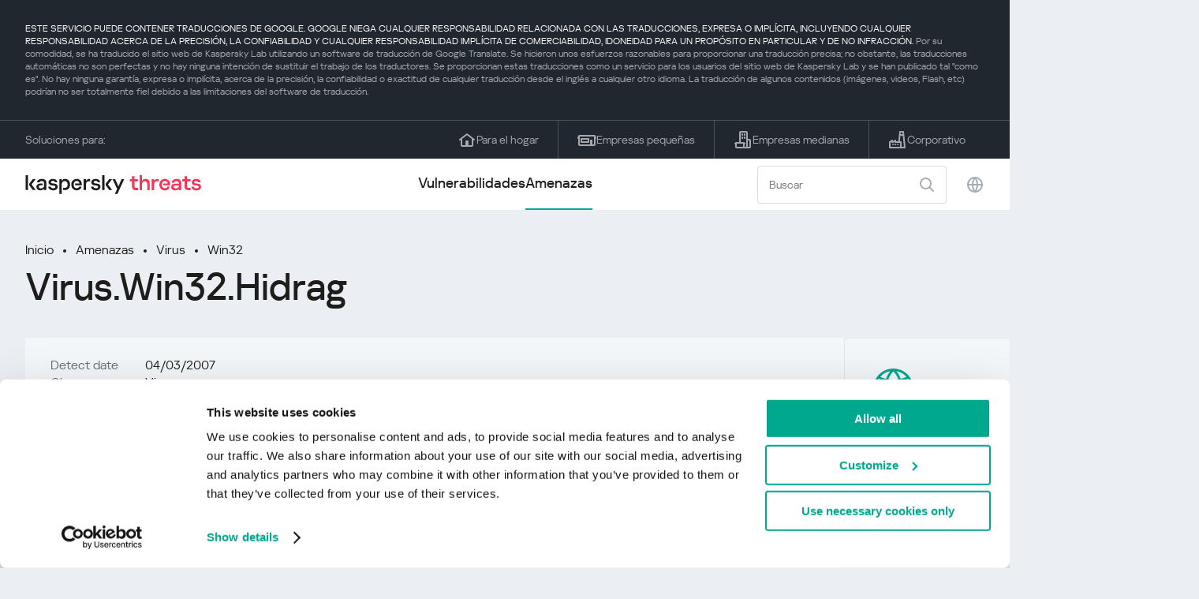

--- FILE ---
content_type: text/html; charset=UTF-8
request_url: https://threats.kaspersky.com/mx/threat/Virus.Win32.Hidrag/
body_size: 9666
content:


<!DOCTYPE HTML>
<html lang="es">
<head>
    <meta charset="UTF-8"/>
    <link rel="icon" type="image/svg+xml" href="https://threats.kaspersky.com/content/themes/kasthreat2/assets/frontend/images/favicon.ico">
    <link rel="stylesheet" crossorigin href="https://threats.kaspersky.com/content/themes/kasthreat2/assets/frontend/css/main.css">
    <link rel="stylesheet" crossorigin href="https://threats.kaspersky.com/content/themes/kasthreat2/assets/frontend/css/custom.css">
    <meta name="viewport" content="width=device-width, initial-scale=1.0"/>

    <title>Kaspersky Threats — Hidrag</title>

    <script type="module" crossorigin src="https://threats.kaspersky.com/content/themes/kasthreat2/assets/frontend/js/main.js"></script>

    <script type="module" crossorigin src="https://threats.kaspersky.com/content/themes/kasthreat2/assets/frontend/js/jquery-3.7.1.min.js"></script>
    <script type="module" crossorigin src="https://threats.kaspersky.com/content/themes/kasthreat2/assets/frontend/js/custom.js"></script>
    <script language="JavaScript" type="text/javascript" src="//media.kaspersky.com/tracking/omniture/s_code_single_suite.js"></script>
    
    <meta name='robots' content='max-image-preview:large' />
<link rel='stylesheet' id='redux-extendify-styles-css' href='https://threats.kaspersky.com/content/plugins/redux-framework/redux-core/assets/css/extendify-utilities.css' type='text/css' media='all' />
<link rel='stylesheet' id='ktn_style-css' href='https://threats.kaspersky.com/content/plugins/kav-threat-news/assets/css/style.css' type='text/css' media='all' />
<link rel="https://api.w.org/" href="https://threats.kaspersky.com/mx/wp-json/" /><link rel="canonical" href="https://threats.kaspersky.com/mx/threat/Virus.Win32.Hidrag/" />
<link rel='shortlink' href='https://threats.kaspersky.com/mx/?p=3607' />
<link rel="alternate" type="application/json+oembed" href="https://threats.kaspersky.com/mx/wp-json/oembed/1.0/embed?url=https%3A%2F%2Fthreats.kaspersky.com%2Fmx%2Fthreat%2FVirus.Win32.Hidrag%2F" />
<link rel="alternate" type="text/xml+oembed" href="https://threats.kaspersky.com/mx/wp-json/oembed/1.0/embed?url=https%3A%2F%2Fthreats.kaspersky.com%2Fmx%2Fthreat%2FVirus.Win32.Hidrag%2F&#038;format=xml" />
<meta name="generator" content="Redux 4.4.1" />
    <!-- Google Tag Manager -->
    <script>
        (function(w,d,s,l,i){w[l]=w[l]||[];w[l].push({'gtm.start':
            new Date().getTime(),event:'gtm.js'});var f=d.getElementsByTagName(s)[0],
            j=d.createElement(s),dl=l!='dataLayer'?'&l='+l:'';j.async=true;j.src=
            '//www.googletagmanager.com/gtm.js?id='+i+dl;f.parentNode.insertBefore(j,f);
        })(window,document,'script','dataLayer','GTM-5CGZ3HG');
    </script>

<script>(function(w,d,s,l,i){w[l]=w[l]||[];w[l].push({'gtm.start': new Date().getTime(),event:'gtm.js'});var f=d.getElementsByTagName(s)[0], j=d.createElement(s),dl=l!='dataLayer'?'&l='+l:'';j.async=true;j.src= 'https://www.googletagmanager.com/gtm.js?id='+i+dl;f.parentNode.insertBefore(j,f); })(window,document,'script','dataLayer','GTM-WZ7LJ3');</script>
<!-- End Google Tag Manager -->
    <script>

    if (!window.kaspersky) {
        
        window.kaspersky = {};

        kaspersky.businessType = 'b2c';
        kaspersky.isStaging    = 0; 
        kaspersky.pageName     = 'Kaspersky Threats > Threats > Virus > Virus.Win32.Hidrag';
        kaspersky.pageType     = 'special project';
        kaspersky.platformName = 'Micro Site';
        kaspersky.siteLocale   = 'mx';
    }

    
    </script>
</head>
<body>

<!-- Google Tag Manager (noscript) -->
<noscript>
        <iframe src="//www.googletagmanager.com/ns.html?id=GTM-5CGZ3HG" height="0" width="0" style="display: none; visibility: hidden;"></iframe>
    </noscript>
<noscript><iframe src="https://www.googletagmanager.com/ns.html?id=GTM-WZ7LJ3" height="0" width="0" style="display:none;visibility:hidden"></iframe></noscript>
<!-- End Google Tag Manager (noscript) -->
<section class="stripe">
    
        <div class="stripe__auto-translate">
        <div class="container">
            ESTE SERVICIO PUEDE CONTENER TRADUCCIONES DE GOOGLE. GOOGLE NIEGA CUALQUIER RESPONSABILIDAD RELACIONADA CON LAS TRADUCCIONES, EXPRESA O IMPLÍCITA, INCLUYENDO CUALQUIER RESPONSABILIDAD ACERCA DE LA PRECISIÓN, LA CONFIABILIDAD Y CUALQUIER RESPONSABILIDAD IMPLÍCITA DE COMERCIABILIDAD, IDONEIDAD PARA UN PROPÓSITO EN PARTICULAR Y DE NO INFRACCIÓN.
<span>Por su comodidad, se ha traducido el sitio web de Kaspersky Lab utilizando un software de traducción de Google Translate. Se hicieron unos esfuerzos razonables para proporcionar una traducción precisa; no obstante, las traducciones automáticas no son perfectas y no hay ninguna intención de sustituir el trabajo de los traductores. Se proporcionan estas traducciones como un servicio para los usuarios del sitio web de Kaspersky Lab y se han publicado tal "como es". No hay ninguna garantía, expresa o implícita, acerca de la precisión, la confiabilidad o exactitud de cualquier traducción desde el inglés a cualquier otro idioma. La traducción de algunos contenidos (imágenes, videos, Flash, etc) podrían no ser totalmente fiel debido a las limitaciones del software de traducción.</span>        </div>
    </div>
    
    <div class="container">
        <div class="stripe__inner">
            <div class="stripe__title">Soluciones para:</div>
            <div class="stripe__list">
                <a href="https://latam.kaspersky.com/home-security?icid=es-LA_threatsheader_acq_ona_smm__onl_b2c_threats_prodmen_sm-team_______2695bafe7f9b32fe" class="stripe__item">
                    <i class="stripe__item-icon stripe__item-icon_home"></i>
                    <div class="stripe__item-text">Para el hogar</div>
                </a>
                <a href="https://latam.kaspersky.com/small-business-security?icid=es-LA_threatsheader_acq_ona_smm__onl_b2c_threats_prodmen_sm-team_______2695bafe7f9b32fe" class="stripe__item">
                    <i class="stripe__item-icon stripe__item-icon_small-business"></i>
                    <div class="stripe__item-text">Empresas pequeñas</div>
                </a>
                <a href="https://latam.kaspersky.com/small-to-medium-business-security?icid=es-LA_threatsheader_acq_ona_smm__onl_b2c_threats_prodmen_sm-team_______2695bafe7f9b32fe" class="stripe__item">
                    <i class="stripe__item-icon stripe__item-icon_medium-business"></i>
                    <div class="stripe__item-text">Empresas medianas</div>
                </a>
                <a href="https://latam.kaspersky.com/enterprise-security?icid=es-LA_threatsheader_acq_ona_smm__onl_b2c_threats_prodmen_sm-team_______2695bafe7f9b32fe" class="stripe__item">
                    <i class="stripe__item-icon stripe__item-icon_enterprize-business"></i>
                    <div class="stripe__item-text">Corporativo</div>
                </a>
            </div>
        </div>
    </div>
</section>

<header class="header">
    <div class="container">
        <div class="header__inner">
            <div class="header__left">
                <a class="header__logo" href="/mx/" title="Home page"></a>
            </div>
            <div class="header__center">
                <div class="header__tabs">
                    <a href="/mx/vulnerability/" class="header__tab ">Vulnerabilidades</a>
                    <a href="/mx/threat/" class="header__tab  active">Amenazas</a>
                </div>
            </div>
            <div class="header__right">
                <label class="field field_search">
                    <input id="search" type="text" class="field__input" placeholder="Buscar" value="">
                    <i class="field__icon field__icon_search"></i>
                </label>
                <button class="header__globe" data-lang></button>
                <button class="header__search" data-modal-open="search"></button>
                <button class="header__menu" data-modal-open="mobile-menu"></button>

                <div class="header__lang-menu" data-lang-menu>
                    <ul class="header__lang-list">
                        <li class="header__lang-item">
                            <a href="https://threats.kaspersky.com/en/threat/Virus.Win32.Hidrag/" class="header__lang-link ">English</a>
                        </li>
                        <li class="header__lang-item">
                            <a href="https://threats.kaspersky.com/ru/threat/Virus.Win32.Hidrag/" class="header__lang-link ">Русский</a>
                        </li>
                        <li class="header__lang-item">
                            <a href="https://threats.kaspersky.com/ja/threat/Virus.Win32.Hidrag/" class="header__lang-link ">日本語</a>
                        </li>
                        <li class="header__lang-item">
                            <a href="https://threats.kaspersky.com/mx/threat/Virus.Win32.Hidrag/" class="header__lang-link  active">LatAm</a>
                        </li>
                        <li class="header__lang-item">
                            <a href="https://threats.kaspersky.com/tr/threat/Virus.Win32.Hidrag/" class="header__lang-link ">Türk</a>
                        </li>
                        <li class="header__lang-item">
                            <a href="https://threats.kaspersky.com/br/threat/Virus.Win32.Hidrag/" class="header__lang-link ">Brasileiro</a>
                        </li>
                        <li class="header__lang-item">
                            <a href="https://threats.kaspersky.com/fr/threat/Virus.Win32.Hidrag/" class="header__lang-link ">Français</a>
                        </li>
                        <li class="header__lang-item">
                            <a href="https://threats.kaspersky.com/cz/threat/Virus.Win32.Hidrag/" class="header__lang-link ">Český</a>
                        </li>
                        <li class="header__lang-item">
                            <a href="https://threats.kaspersky.com/de/threat/Virus.Win32.Hidrag/" class="header__lang-link ">Deutsch</a>
                        </li>
                    </ul>
                </div>
            </div>
        </div>
    </div>
</header>

                    <div class="page">                <div class="container">                <div class="page__header">            <div class="crumbs">                <div class="crumbs__list">                    <a href="https://threats.kaspersky.com/mx/">Inicio</a>                    <a href="https://threats.kaspersky.com/mx/threat/">Amenazas</a>                                            <a href="https://threats.kaspersky.com/mx/class/virus/">Virus</a>                                        <a href="https://threats.kaspersky.com/mx/platform/win32/">Win32</a>                </div>            </div>            <div class="section-header">                <h1 class="title">Virus.Win32.Hidrag</h1>            </div>        </div>        <div class="page__inner">            <div class="page__body">                                <div class="content-header desktop">                    <div class="content-header__left">                                                    <div class="content-header__item">                                <div class="content-header__name">Detect date</div>                                <div class="content-header__value">04/03/2007</div>                            </div>                                                                            <div class="content-header__item">                                <div class="content-header__name">Clase</div>                                <div class="content-header__value">Virus</div>                            </div>                                                <div class="content-header__item">                            <div class="content-header__name">Plataforma</div>                            <div class="content-header__value">Win32</div>                        </div>                    </div>                </div>                                <div class="page__content">                    <div class="content">                                                    <h2>Clase de padre: <a href="https://threats.kaspersky.com/mx/class/virware/">VirWare</a></h2>                            Los virus y gusanos son programas maliciosos que se auto replican en computadoras o redes de computadoras sin que el usuario lo sepa; cada copia subsiguiente de dichos programas maliciosos también puede auto-replicarse. Los programas maliciosos que se propagan a través de redes o infectan máquinas remotas cuando el &quot;propietario&quot; les ordena hacerlo (p. Ej., Puertas traseras) o programas que crean copias múltiples que no pueden autorreplicarse no forman parte de la subclase Virus y gusanos. La principal característica utilizada para determinar si un programa está clasificado como un comportamiento separado dentro de la subclase Viruses and Worms es cómo se propaga el programa (es decir, cómo el programa malicioso distribuye copias de sí mismo a través de recursos locales o de red). como archivos enviados como archivos adjuntos de correo electrónico, a través de un enlace a un recurso web o FTP, a través de un enlace enviado en un mensaje ICQ o IRC, a través de redes de intercambio de archivos P2P, etc. Algunos gusanos se propagan como paquetes de red; estos penetran directamente en la memoria de la computadora y el código del gusano se activa. Los gusanos usan las siguientes técnicas para penetrar computadoras remotas y lanzar copias de sí mismos: ingeniería social (por ejemplo, un mensaje de correo electrónico que sugiere que el usuario abre un archivo adjunto), explotando errores de configuración de red (como copiar a un disco totalmente accesible) y explotando lagunas en el sistema operativo y la seguridad de las aplicaciones. Los virus se pueden dividir de acuerdo con el método utilizado para infectar una computadora: virus de archivos virus de sector de arranque virus de macros virus de script Cualquier programa dentro de esta subclase puede tener funciones de troyano adicionales. También se debe tener en cuenta que muchos gusanos usan más de un método para distribuir copias a través de redes. Las reglas para clasificar objetos detectados con funciones múltiples se deben usar para clasificar estos tipos de gusanos.                                                                            <h2>Clase: <a href="https://threats.kaspersky.com/mx/class/virus/">Virus</a></h2>                            Los virus se replican en los recursos de la máquina local. A diferencia de los gusanos, los virus no usan los servicios de red para propagarse o penetrar en otras computadoras. Una copia de un virus llegará a las computadoras remotas solo si el objeto infectado, por alguna razón no relacionada con la función del virus, está activado en otra computadora. Por ejemplo: al infectar discos accesibles, un virus penetra en un archivo ubicado en un recurso de red, un virus se copia en un dispositivo de almacenamiento extraíble o infecta un archivo en un dispositivo extraíble, un usuario envía un correo electrónico con un archivo adjunto infectado.

<br/><br/><a href='https://encyclopedia.kaspersky.es/knowledge/virus/'>Más información</a>                                                                            <h2>Plataforma: <a href="https://threats.kaspersky.com/mx/platform/Win32/">Win32</a></h2>                            Win32 es una API en sistemas operativos basados ​​en Windows NT (Windows XP, Windows 7, etc.) que admite la ejecución de aplicaciones de 32 bits. Una de las plataformas de programación más extendidas en el mundo.                                                <h2>Descripción</h2>                        <p> <b>Hidrag</b> es un virus Win32 parásito residente de memoria no peligrosa. El virus infecta los archivos Win32 PE EXE. Mientras que la infección del virus cifra un bloque de archivos de víctimas. <p> Cuando se ejecuta el virus Hidrag crea una copia de sí mismo que es de aproximadamente 36K de tamaño y lo coloca en el directorio de Windows con el nombre <b>svchost.exe</b> . Siguiente Hidrag registra este archivo en la clave de ejecución automática del registro del sistema: <p><pre> HKLMSoftwareMicrosoftWindowsCurrentVersionRunServices  PowerManager =% WindowsDir% SVCHOST.EXE</pre><p> Hidrag luego se queda en la memoria de Windows como un proceso activo, busca archivos EXE en todas las unidades, comenzando con la unidad C: y las infecta. <p> El virus no se manifiesta de ninguna manera. <p> El virus contiene las siguientes cadenas de texto cifradas: <p><pre> El virus del dragón oculto. Nacido en un pantano tropical. PowerManagerMutant</pre><p>                        <div class="top-10">                                                    </div>                        <h2>Leer más</h2>                        <p>                            Conozca las estadísticas de las vulnerabilidades que se propagan en su región                            <a href="https://statistics.securelist.com/" target="_blank">statistics.securelist.com</a>                        </p>                        <div class="inaccuracy">                            <i class="inaccuracy__icon"></i>                            <div class="inaccuracy__text">                                ¿Has encontrado algún error en la descripción de esta vulnerabilidad? <span data-modal-open="inaccuracy" href="#">¡Háznoslo saber!</span>                            </div>                        </div>                    </div>                </div>                        </div>            <aside class="page__aside">                <div class="content-header mobile">                    <div class="content-header__left">                        <div class="content-header__item">                            <div class="content-header__name">Detect date</div>                            <div class="content-header__value">04/03/2007</div>                        </div>                        <div class="content-header__item">                                                            <div class="content-header__name">Clase</div>                                <div class="content-header__value">Virus</div>                                                    </div>                        <div class="content-header__item">                            <div class="content-header__name">Plataforma</div>                            <div class="content-header__value">Win32</div>                        </div>                    </div>                </div>                <section class="attacking-info desktop">                    <i class="attacking-info__icon"></i>                    <div class="attacking-info__text">Conozca las estadísticas de las vulnerabilidades que se propagan en su región:</div>                    <a href="https://statistics.securelist.com/" target="_blank"><button class="btn">Check my region</button></a>                </section>            </aside>        </div>    </div>    <link rel='stylesheet' id='whp8450tw-bs4.css-css' href='https://threats.kaspersky.com/content/plugins/wp-security-hardening/modules/inc/assets/css/tw-bs4.css' type='text/css' media='all' />
<link rel='stylesheet' id='whp6460font-awesome.min.css-css' href='https://threats.kaspersky.com/content/plugins/wp-security-hardening/modules/inc/fa/css/font-awesome.min.css' type='text/css' media='all' />
<link rel='stylesheet' id='whp2025front.css-css' href='https://threats.kaspersky.com/content/plugins/wp-security-hardening/modules/css/front.css' type='text/css' media='all' />


    <section class="covers">
        <div class="container">
            <div class="covers__list">
                                    <div class="covers__item covers__item_black">
                        <div
                            class="covers__image covers__image_desktop"
                            style="background-image: url('https://threats.kaspersky.com/content/uploads/sites/5/2024/04/NEXT_688x300.jpeg')"
                        ></div>
                        <div
                            class="covers__image covers__image_mobile"
                            style="background-image: url('https://threats.kaspersky.com/content/uploads/sites/5/2024/04/NEXT_358x360.jpeg')"
                        ></div>
                        <div class="covers__inner">
                            <div class="covers__title">Kaspersky Next:</div>
                            <div class="covers__description">ciberseguridad redefinida                            </div>
                            <a target="_blank" href="https://www.latam.kaspersky.com/next?icid=mx_KNext_acq_ona_smm__onl_b2b_threats_ban_sm-team___knext____da1166b709f5a4d2">
                                <div class="btn btn_white">Leer más</div>
                            </a>
                        </div>
                    </div>
                                                    <div class="covers__item covers__item_black">
                        <div
                            class="covers__image covers__image_desktop"
                            style="background-image: url('https://threats.kaspersky.com/content/uploads/sites/5/2024/04/DL_Threats_688x300.jpeg')"
                        ></div>
                        <div
                            class="covers__image covers__image_mobile"
                            style="background-image: url('https://threats.kaspersky.com/content/uploads/sites/5/2024/04/DL_Threats_358x360.jpeg')"
                        ></div>
                        <div class="covers__inner">
                            <div class="covers__title">Nuevo Kaspersky</div>
                            <div class="covers__description">¡Su vida digital merece una protección completa!                            </div>
                            <a target="_blank" href="https://latam.kaspersky.com/premium?icid=es-LA_threatsplacehold_acq_ona_smm__onl_b2c_threats_ban_sm-team___kprem____6571a6045b1b5806">
                                <div class="btn btn_white">Leer más</div>
                            </a>
                        </div>
                    </div>
                            </div>
        </div>
    </section>

    <section class="related-articles">
        <div class="container">
            <div class="section-header">
                <div class="title">Related articles</div>
            </div>
            <div class="related-articles__inner">
                
<div class="related-articles__item">
    <div class="related-articles__img" style="background-image: url(https://media.kasperskycontenthub.com/wp-content/uploads/sites/63/2025/12/11075148/data-after-phishing-featured-image-150x150.jpg)"></div>
    <div class="related-articles__content">
        <div class="related-articles__info">
            <div class="related-articles__date">12 December 2025</div>
            <div class="related-articles__category">Securelist</div>
        </div>
        <div class="related-articles__title">
            <a href="https://securelist.lat/what-happens-to-stolen-data-after-phishing-attacks/100611/?utm_source=threats.kaspersky.com&utm_medium=blog&utm_campaign=news_block" target="_blank">Tras las pistas frescas: qué ocurre con los datos robados tras un ataque de phishing</a>
        </div>
    </div>
</div>

<div class="related-articles__item">
    <div class="related-articles__img" style="background-image: url(https://media.kasperskycontenthub.com/wp-content/uploads/sites/63/2025/12/03030401/SL-Q3-vulnerability-report-featured-150x150.jpg)"></div>
    <div class="related-articles__content">
        <div class="related-articles__info">
            <div class="related-articles__date">03 December 2025</div>
            <div class="related-articles__category">Securelist</div>
        </div>
        <div class="related-articles__title">
            <a href="https://securelist.lat/vulnerabilities-and-exploits-in-q3-2025/100622/?utm_source=threats.kaspersky.com&utm_medium=blog&utm_campaign=news_block" target="_blank">Exploits y vulnerabilidades en el tercer trimestre de 2025</a>
        </div>
    </div>
</div>

<div class="related-articles__item">
    <div class="related-articles__img" style="background-image: url(https://media.kasperskycontenthub.com/wp-content/uploads/sites/63/2025/12/02045158/SL-NTLM-abuse-Windows-featured-150x150.jpg)"></div>
    <div class="related-articles__content">
        <div class="related-articles__info">
            <div class="related-articles__date">02 December 2025</div>
            <div class="related-articles__category">Securelist</div>
        </div>
        <div class="related-articles__title">
            <a href="https://securelist.lat/ntlm-abuse-in-2025/100602/?utm_source=threats.kaspersky.com&utm_medium=blog&utm_campaign=news_block" target="_blank">Vieja tecnología, nuevas amenazas: explotación de NTLM en 2025</a>
        </div>
    </div>
</div>

<div class="related-articles__item">
    <div class="related-articles__img" style="background-image: url(https://media.kasperskycontenthub.com/wp-content/uploads/sites/63/2025/11/19044919/SL-Q3-malware-report-featured-150x150.jpg)"></div>
    <div class="related-articles__content">
        <div class="related-articles__info">
            <div class="related-articles__date">19 November 2025</div>
            <div class="related-articles__category">Securelist</div>
        </div>
        <div class="related-articles__title">
            <a href="https://securelist.lat/malware-report-q3-2025-mobile-statistics/100564/?utm_source=threats.kaspersky.com&utm_medium=blog&utm_campaign=news_block" target="_blank">Desarrollo de las amenazas informáticas en el tercer trimestre de 2025. Estadísticas sobre amenazas móviles</a>
        </div>
    </div>
</div>

<div class="related-articles__item">
    <div class="related-articles__img" style="background-image: url(https://media.kasperskycontenthub.com/wp-content/uploads/sites/63/2025/11/19044919/SL-Q3-malware-report-featured-150x150.jpg)"></div>
    <div class="related-articles__content">
        <div class="related-articles__info">
            <div class="related-articles__date">19 November 2025</div>
            <div class="related-articles__category">Securelist</div>
        </div>
        <div class="related-articles__title">
            <a href="https://securelist.lat/malware-report-q3-2025-pc-iot-statistics/100572/?utm_source=threats.kaspersky.com&utm_medium=blog&utm_campaign=news_block" target="_blank">Desarrollo de las amenazas informáticas en el tercer trimestre de 2025. Estadísticas de computadoras personales</a>
        </div>
    </div>
</div>

<div class="related-articles__item">
    <div class="related-articles__img" style="background-image: url(https://media.kasperskycontenthub.com/wp-content/uploads/sites/63/2025/10/20141351/SL-email-phishing-featured-150x150.jpg)"></div>
    <div class="related-articles__content">
        <div class="related-articles__info">
            <div class="related-articles__date">21 October 2025</div>
            <div class="related-articles__category">Securelist</div>
        </div>
        <div class="related-articles__title">
            <a href="https://securelist.lat/email-phishing-techniques-2025/100521/?utm_source=threats.kaspersky.com&utm_medium=blog&utm_campaign=news_block" target="_blank">Evolución de los ataques de phishing por correo electrónico: cómo los atacantes reutilizan y perfeccionan técnicas conocidas</a>
        </div>
    </div>
</div>
                
            </div>
        </div>
    </section>

    <div class="modal-search" data-modal="search">
        <div class="modal-search__overlay"></div>
        <div class="modal-search__inner">
            <label class="field field_page-search">
                <input type="text" class="field__input" placeholder="Search" value="">
                <i class="field__icon field__icon_search"></i>
            </label>
            <button class="modal-search__close" data-modal-close></button>
        </div>
    </div>
</div>

<footer class="footer">
    <div class="container">
        <div class="footer__inner">
            <div class="section-header">
                <div class="title">Soluciones para</div>
            </div>
            <div class="footer-solutions">
                
                <div class="footer-solutions__item" onclick="window.open('https://latam.kaspersky.com/home-security?icid=es-LA_threatsheader_acq_ona_smm__onl_b2c_threats_prodmen_sm-team_______2695bafe7f9b32fe')">
                    <div class="footer-solutions__content">
                        <div class="footer-solutions__title">Para el hogar</div>
                        <div class="footer-solutions__description">Para tu hogar</div>
                    </div>
                    <i class="footer-solutions__icon footer-solutions__icon_home"></i>
                </div>

                
                <div class="footer-solutions__item" onclick="window.open('https://latam.kaspersky.com/small-business-security?icid=es-LA_threatsheader_acq_ona_smm__onl_b2c_threats_prodmen_sm-team_______2695bafe7f9b32fe')">
                    <div class="footer-solutions__content">
                        <div class="footer-solutions__title">Empresas pequeñas</div>
                        <div class="footer-solutions__description">1-50 usuarios</div>
                    </div>
                    <i class="footer-solutions__icon footer-solutions__icon_small-business"></i>
                </div>
                
                <div class="footer-solutions__item" onclick="window.open('https://latam.kaspersky.com/small-to-medium-business-security?icid=es-LA_threatsheader_acq_ona_smm__onl_b2c_threats_prodmen_sm-team_______2695bafe7f9b32fe')">
                    <div class="footer-solutions__content">
                        <div class="footer-solutions__title">Empresas medianas</div>
                        <div class="footer-solutions__description">51-999 usuarios</div>
                    </div>
                    <i class="footer-solutions__icon footer-solutions__icon_medium-business"></i>
                </div>
                
                <div class="footer-solutions__item" onclick="window.open('https://latam.kaspersky.com/enterprise-security?icid=es-LA_threatsheader_acq_ona_smm__onl_b2c_threats_prodmen_sm-team_______2695bafe7f9b32fe')">
                    <div class="footer-solutions__content">
                        <div class="footer-solutions__title">Corporativo</div>
                        <div class="footer-solutions__description">+1000 usuarios</div>
                    </div>
                    <i class="footer-solutions__icon footer-solutions__icon_enterprize-business"></i>
                </div>
            </div>
            
            <div class="lets-us-know">
                <div class="lets-us-know__content" data-modal-open="found-threat">
                    <i class="lets-us-know__icon"></i>
                    <div class="lets-us-know__text">
                        ¿Has encontrado una nueva amenaza o vulnerabilidad?                    </div>
                </div>
                <div class="btn" data-modal-open="found-threat">¡Háznoslo saber!</div>
            </div>
            
            <div class="footer__bottom">
                <div class="footer__copy">©2026 AO&nbsp;Kaspersky&nbsp;Lab</div>
                <nav class="footer__links">
                    <a href="https://latam.kaspersky.com/web-privacy-policy?icid=mx_threats_acq_ona_smm__onl_b2c_threats_footer_sm-team_______1b63a9a7d17ea66d" class="footer__link" target="_blank">Política de privacidad</a>
                                            <a class="footer__link" href="javascript: void(0);" onclick="javascript: Cookiebot.renew()" xmlns="http://www.w3.org/1999/xhtml">Cookies</a>
                                        <!-- <a href="/#" class="footer__link">Anti-Corruption Policy</a>
                    <a href="/#" class="footer__link">License Agreement B2C</a>
                    <a href="/#" class="footer__link">License Agreement B2B</a> -->
                </nav>
            </div>
        </div>
    </div>
</footer>

<section class="modal" data-modal="inaccuracy">
    <div class="modal__wrap">
        <div class="modal__overlay"></div>
        <div class="modal__inner">
                <form action="/url" data-form class="modal__form">
                    <div class="modal__title">¿Has encontrado algún error en la descripción de esta vulnerabilidad?</div>
                    <!-- <textarea
                        name="message"
                        cols="30"
                        rows="5"
                        class="modal__textarea"
                        placeholder="Your message"
                    ></textarea>
                    <div class="modal__capture" style="background: #eee; width: 300px; height: 76px">
                        capture
                    </div>
                    <button class="btn">Send message</button> -->
                    <div class="modal__text">
                        Si has encontrado una nueva amenaza o vulnerabilidad, por favor infórmanos por email:                        <br>
                        <a href="mailto:newvirus@kaspersky.com">newvirus@kaspersky.com</a>
                    </div>
                    <button class="btn" data-modal-close>Está claro</button>
                </form>
            
                <i class="modal__close" data-modal-close></i>
        </div>
    </div>
</section>

<section class="modal" data-modal="found-threat">
    <div class="modal__wrap">
        <div class="modal__overlay"></div>
        <div class="modal__inner">
                <div class="modal__title">¿Has encontrado una nueva amenaza o vulnerabilidad?</div>
                <div class="modal__text">
                    Si has encontrado una nueva amenaza o vulnerabilidad, por favor infórmanos por email:                    <br>
                    <a href="mailto:newvirus@kaspersky.com">newvirus@kaspersky.com</a>
                </div>
                <button class="btn btn-close" data-modal-close>Está claro</button>
            
                <i class="modal__close" data-modal-close></i>
        </div>
    </div>
</section>

<section class="modal" data-modal="mobile-menu">
    <div class="modal__wrap">
        <div class="modal__overlay"></div>
        <div class="modal__inner">
                <nav class="menu">
                    <div class="menu__list">
                        <a href="https://threats.kaspersky.com/mx/vulnerability/" class="menu__item">Vulnerabilidades</a>
                        <a href="https://threats.kaspersky.com/mx/vendor/" class="menu__item">Proveedores</a>
                        <a href="https://threats.kaspersky.com/mx/product/" class="menu__item">Productos</a>
                        <a href="https://threats.kaspersky.com/mx/threat/" class="menu__item">Amenazas</a>
                    </div>
                </nav>
                
                <button class="lang" data-modal-close="mobile-menu" data-modal-open="mobile-lang">
                    <i class="lang__icon"></i>
                    <span class="lang__text">Eng</span>
                </button>
                
                <div class="modal-bottom">
                    <div class="modal-bottom__title">Soluciones para</div>
                    <div class="modal-bottom__list">
                        <a href="https://latam.kaspersky.com/home-security?icid=es-LA_threatsheader_acq_ona_smm__onl_b2c_threats_prodmen_sm-team_______2695bafe7f9b32fe" class="modal-bottom__item">
                            <i class="modal-bottom__item-icon modal-bottom__item-icon_home"></i>
                            <div class="modal-bottom__item-text">Para el hogar</div>
                        </a>
                        <a href="https://latam.kaspersky.com/small-business-security?icid=es-LA_threatsheader_acq_ona_smm__onl_b2c_threats_prodmen_sm-team_______2695bafe7f9b32fe" class="modal-bottom__item">
                            <i class="modal-bottom__item-icon modal-bottom__item-icon_small-business"></i>
                            <div class="modal-bottom__item-text">Empresas pequeñas</span></div>
                        </a>
                        <a href="https://latam.kaspersky.com/small-to-medium-business-security?icid=es-LA_threatsheader_acq_ona_smm__onl_b2c_threats_prodmen_sm-team_______2695bafe7f9b32fe" class="modal-bottom__item">
                            <i class="modal-bottom__item-icon modal-bottom__item-icon_medium-business"></i>
                            <div class="modal-bottom__item-text">Empresas medianas</div>
                        </a>
                        <a href="https://latam.kaspersky.com/enterprise-security?icid=es-LA_threatsheader_acq_ona_smm__onl_b2c_threats_prodmen_sm-team_______2695bafe7f9b32fe" class="modal-bottom__item">
                            <i class="modal-bottom__item-icon modal-bottom__item-icon_enterprize-business"></i>
                            <div class="modal-bottom__item-text">Corporativo</div>
                        </a>
                    </div>
                </div>
            
                <i class="modal__close" data-modal-close></i>
        </div>
    </div>
</section>

<section class="modal" data-modal="mobile-lang">
    <div class="modal__wrap">
        <div class="modal__overlay"></div>
        <div class="modal__inner">
                <div class="modal__back" data-modal-close="mobile-lang" data-modal-open="mobile-menu">
                    <i class="modal__back-icon"></i>
                    <div class="modal__back-text">Select language</div>
                </div>
                <nav class="menu">
                    <div class="menu__list">
                        <a href="https://threats.kaspersky.com/en/threat/Virus.Win32.Hidrag/" class="menu__item ">English</a>
                            <a href="https://threats.kaspersky.com/ru/threat/Virus.Win32.Hidrag/" class="menu__item ">Русский</a>
                            <a href="https://threats.kaspersky.com/ja/threat/Virus.Win32.Hidrag/" class="menu__item ">日本語</a>
                            <a href="https://threats.kaspersky.com/mx/threat/Virus.Win32.Hidrag/" class="menu__item  active">LatAm</a>
                            <a href="https://threats.kaspersky.com/tr/threat/Virus.Win32.Hidrag/" class="menu__item ">Türk</a>
                            <a href="https://threats.kaspersky.com/br/threat/Virus.Win32.Hidrag/" class="menu__item ">Brasileiro</a>
                            <a href="https://threats.kaspersky.com/fr/threat/Virus.Win32.Hidrag/" class="menu__item ">Français</a>
                            <a href="https://threats.kaspersky.com/cz/threat/Virus.Win32.Hidrag/" class="menu__item ">Český</a>
                            <a href="https://threats.kaspersky.com/de/threat/Virus.Win32.Hidrag/" class="menu__item ">Deutsch</a>
                    </div>
                </nav>

            
            
        </div>
    </div>
</section>

<section class="modal" data-modal="mobile-filters">
    <div class="modal__wrap">
        <div class="modal__overlay"></div>
        <div class="modal__inner">
                <div class="filters">
                    <!-- <div class="filters__title">Severity level</div>
                    <div class="filters__list">
                        <div class="filters__item">
                            Critical
                            <label class="checkbox ">
                                <input type="checkbox" class="checkbox__input" >
                                <span class="checkbox__box"></span>
                            </label>
                        </div>
                        <div class="filters__item">
                            High
                            <label class="checkbox ">
                                <input type="checkbox" class="checkbox__input" checked>
                                <span class="checkbox__box"></span>
                            </label>
                        </div>
                        <div class="filters__item">
                            Warning
                            <label class="checkbox error">
                                <input type="checkbox" class="checkbox__input" >
                                <span class="checkbox__box"></span>
                            </label>
                        </div>
                    </div> -->
                    <div class="filters__title">Sorting</div>

                    
                    
                        <div class="filters__list">
                                                    <div class="filters__item">
                                Amenaza                                <div class="sort-list">
                                    <button class="sort sort_ask" filter-data='https://threats.kaspersky.com/mx/threat/?s_post_type=threat&orderby=name&order=ASC'></button>
                                    <button class="sort sort_desk" filter-data='https://threats.kaspersky.com/mx/threat/?s_post_type=threat&orderby=name&order=DESC'></button>
                                </div>
                            </div>
                                                </div>

                                    </div>

                <button class="btn btn-confirm">Confirm</button>
                <i class="modal__close"></i>
                <!-- <button class="btn btn-confirm" data-modal-open="filters-save">Confirm</button> -->
                <!--<section class="modal__error">You must select at least one severity level</section>-->
                <!-- <i class="modal__close" data-modal-close></i> -->

        </div>
    </div>
</section>

<div class="filters-save" data-modal="filters-save">
    <div class="filters-save__overlay"></div>
    <div class="filters-save__close" data-modal-close></div>
    <div class="filters-save__inner">
        <div class="filters-save__text">Confirm changes?</div>
        <div class="filters-save__bottom">
            <button class="btn btn-yes">Yes</button>
            <button class="btn btn_grey btn-no">No</button>
        </div>
    </div>
</div>
<div class="toast" data-toast>
    <div class="toast__inner">
        <i class="toast__icon"></i>
        <div class="toast__text">Your message has been sent successfully.</div>
    </div>
</div>

</body>
</html>

